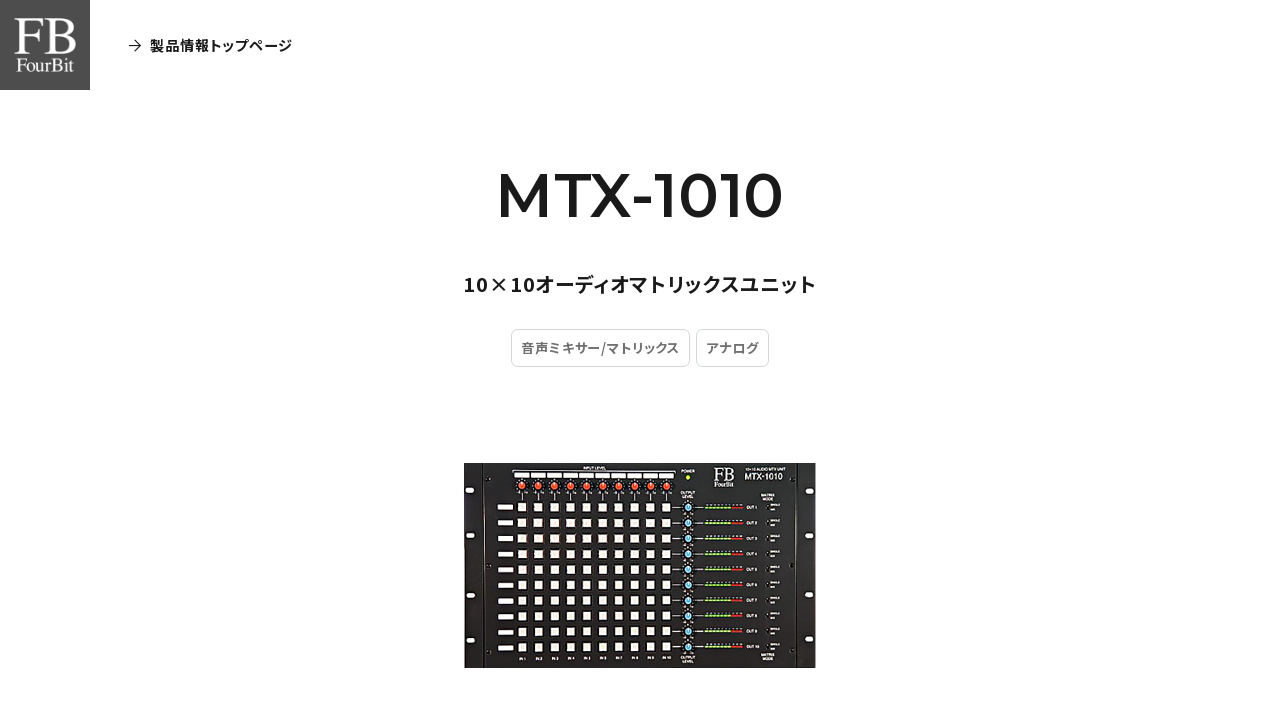

--- FILE ---
content_type: text/html; charset=UTF-8
request_url: https://fourbit.tech/products/mtx-1010/
body_size: 2374
content:
<!DOCTYPE html>
<html lang="ja">
<head>
<meta charset="UTF-8">

<meta name="viewport" content="width=device-width">
<meta name="format-detection" content="telephone=no">
<link rel="shortcut icon" href="https://fourbit.tech/assets/images/favicon.ico">

<link rel="stylesheet" type="text/css" href="https://fourbit.tech/assets/css/style.css?230619">

<link rel="preconnect" href="https://fonts.googleapis.com">
<link rel="preconnect" href="https://fonts.gstatic.com" crossorigin>
<link href="https://fonts.googleapis.com/css2?family=Montserrat:wght@600&family=Noto+Sans+JP:wght@400;700&display=swap" rel="stylesheet">

<meta name='robots' content='max-image-preview:large' />

<!-- SEO SIMPLE PACK 3.2.0 -->
<title>MTX-1010 | 株式会社フォービット 製品情報</title>
<link rel="canonical" href="https://fourbit.tech/products/mtx-1010/">
<meta property="og:locale" content="ja_JP">
<meta property="og:type" content="article">
<meta property="og:image" content="https://fourbit.tech/cms/wp-content/uploads/2023/05/ogp_img01.png">
<meta property="og:title" content="MTX-1010 | 株式会社フォービット 製品情報">
<meta property="og:url" content="https://fourbit.tech/products/mtx-1010/">
<meta property="og:site_name" content="株式会社フォービット 製品情報">
<meta name="twitter:card" content="summary_large_image">
<!-- / SEO SIMPLE PACK -->

<link rel='stylesheet' id='classic-theme-styles-css' href='https://fourbit.tech/cms/wp-includes/css/classic-themes.min.css?ver=6.2' type='text/css' media='all' />
</head>



<body>
<div id="js-wrapper" class="l-wrapper"><!-- l-wrapper -->

	<div class="h-header"><!-- h-header -->
		<div class="h-header__ttl"><a href="https://fourbit.co.jp"><img src="https://fourbit.tech/assets/images/c-logo_img01.png" alt="株式会社フォービット"></a></div>
		<div class="h-header__link"><a href="https://fourbit.tech"><i class="icf-arrow"></i>製品情報トップページ</a></div>
	</div><!-- /h-header -->


	<div class="product-header l-container"><!-- l-container -->
		<h1 class="c-ttl-A__xl _en">MTX-1010</h1>
		<p class="c-ttl-A__sm">10×10オーディオマトリックスユニット</p>
		<ul class="c-taglist-A"><li><a href="https://fourbit.tech/products/cat1/audio-mixer/">音声ミキサー/マトリックス</a></li><li><a href="https://fourbit.tech/products/cat2/analog/">アナログ</a></li></ul>	</div><!-- // l-container -->

		<figure class="l-container"><!-- l-container -->
				<img src="https://fourbit.tech/cms/wp-content/uploads/2023/05/FB_MTX1010.jpg" alt="MTX-1010">
	</figure><!-- // l-container -->
	

	<section class="product-spec l-container__narrow"><!-- l-container -->
		
		<p class="c-ttl-A _en">MTX-1010</p>
		<p>価格： 標準仕様 ¥1,680,000（税抜）</p>
				<section class="product-spec__list">
			<h3>定　　格</h3>
			<ul>
								<li>
					<b>電源</b>
					<span>AC100V 50/60Hz</span>
				</li>
								<li>
					<b>外形寸法</b>
					<span>W482mm×H266mm×D420mm</span>
				</li>
							</ul>
		</section>
		
				<ul class="product-spec__pdf c-taglist-A">
						<li><a href="https://fourbit.tech/cms/wp-content/uploads/2023/05/a82aac17b97a9ca3b9eee1a08fdcf26c.pdf" target="_blank">MTX-1010仕様書</a></li>						<li><a href="https://fourbit.tech/cms/wp-content/uploads/2023/05/e2d26fb573841b990a778a84502e8dd1.pdf" target="_blank">MTX-1010外観図</a></li>					</ul>
			</section><!-- // l-container -->


	<div class="product-desc l-container__narrow"><!-- l-container -->
		<p>・ 各出力ごとに、択一選択(SINGLEモード)と、加算選択(MIXモード)の<br />
2つのマトリックス動作モードの切換えが可能です。<br />
・ 全ての出力に10ドットLEDバーグラフメータを装備しています。<br />
・ それぞれの入出力に対してレベル調整が可能です。<br />
入力は±12dB、出力は-∞～+10dBの範囲で設定頂けます。<br />
・ クロスポイント操作スイッチには、確実な操作感と高信頼性の自照式スイッチを採用しています。</p>

				<div class="product-desc__remarks">
			<p>※フロントパネルのカスタム印刷を承ります。製版代 税抜価格:¥110,000<br />
※クロスポイント操作スイッチ部キートップ面の名称表示を承ります。税抜価格:¥70,000</p>
		</div>
		

					<div class="c-btn-B u-mt__ub15"><a href="https://fourbit.tech/products/">戻る<i class="icf-arrow"></i></a></div>
			</div><!-- // l-container -->


	

	<ul class="f-menu">
		<li><a href="https://fourbit.tech/assets/pdf/price2015_06.pdf" target="_blank"><i class="icf-list c-arrow-A"></i>製品一覧表<span>（PDF）</span></a></li>
		<li><a href="https://my.ebook5.net/atom5059/fb2025/" target="_blank"><i class="icf-book c-arrow-A"></i>デジタルブック</a></li>
	</ul>

	<footer class="f-footer"><!-- f-footer -->
		<div class="f-footer__logo"><a href="https://fourbit.co.jp"><img src="https://fourbit.tech/assets/images/c-logo_img01.png" alt="株式会社フォービット"><b>PRODUCT</b></a></div>

		<div class="c-btn-A"><a href="https://fourbit.co.jp">株式会社フォービット  コーポレートサイト</a></div>

		<div class="f-footer__pagetop"><a href="#js-wrapper" id="js-f-footer__pagetop" class="icf-arrow c-arrow-A"></a></div>

		<p class="f-footer__copyright"><small>© FourBit</small></p>
	</footer><!-- // f-footer -->
</div><!-- // l-wrapper -->


<div class="c-splash"><!-- s-splash -->
	<div class="c-splash__loader">Loading...</div>
</div><!-- // s-splash -->

<script src="https://ajax.googleapis.com/ajax/libs/jquery/3.4.1/jquery.min.js"></script>
<script src="https://fourbit.tech/assets/js/common.js"></script>

</body>
</html>

--- FILE ---
content_type: text/css
request_url: https://fourbit.tech/assets/css/style.css?230619
body_size: 6908
content:
html,body,div,span,applet,object,iframe,h1,h2,h3,h4,h5,h6,p,blockquote,pre,a,abbr,acronym,address,big,cite,code,del,dfn,em,img,ins,kbd,q,s,samp,small,strike,strong,sub,tt,var,b,u,i,center,dl,dt,dd,ol,ul,li,fieldset,form,label,legend,table,caption,tbody,tfoot,thead,tr,th,td,article,aside,canvas,details,embed,figure,figcaption,footer,header,hgroup,menu,nav,output,ruby,section,summary,time,mark,audio,video{margin:0;padding:0;border:0;font-size:100%;font:inherit;vertical-align:baseline}article,aside,details,figcaption,figure,footer,header,hgroup,menu,nav,section,main{display:block}body{line-height:1;-webkit-text-size-adjust:100%;-ms-text-size-adjust:100%;text-size-adjust:100%}ol,ul{list-style:none}blockquote,q{quotes:none}blockquote:before,blockquote:after,q:before,q:after{content:'';content:none}table{border-collapse:collapse;border-spacing:0}input[type="submit"]::-moz-focus-inner,button::-moz-focus-inner{border:0px}a:focus,input,textarea,button{outline:none}a{background:none}textarea{overflow:auto}img{border:none;vertical-align:bottom}html{font-size:calc(.25vw + 13px)}@media screen and (min-width: 1500px){html{font-size:calc(3.75px + 13px)}}body{color:#1a1a1a;font-feature-settings:"palt" 1;line-height:2.1;letter-spacing:.05em;text-align:justify;text-justify:inter-ideograph;overflow-wrap:break-word;-webkit-tap-highlight-color:transparent;-webkit-font-smoothing:subpixel-antialiased;min-width:360px;background-color:#fff}@media screen and (max-width: 599px){body{line-height:1.8}}html,body{width:100%;height:100%}body{overflow-y:scroll !important}h1,h2,h3{font-weight:700}a{color:#1a1a1a;text-decoration:none}b,strong,em{font-weight:700}img{vertical-align:middle;width:100%;height:auto;display:block;margin:0 auto}*{box-sizing:border-box;background-repeat:none}*:before,*:after{box-sizing:border-box}textarea,input[type="text"],input[type="tel"],textarea,input[type="email"],input[type="submit"],select,button{color:#1a1a1a;line-height:1.8;letter-spacing:.05em;padding:0;background-color:transparent;-webkit-appearance:none;-moz-appearance:none;appearance:none;outline:none;border-radius:0;border:none;display:block}button{cursor:pointer}input[type="text"]{font-size:16px;line-height:1;width:100%;height:3.5rem;padding:0 1rem;border:1px solid #d2d7d9;background-color:#fff;border-radius:var(--border-radius__sm)}@media screen and (max-width: 599px){input[type="text"]{height:3rem;padding:0 .7rem}}input[type="text"]::placeholder{color:rgba(112,112,112,0.5)}input[type="text"]:focus{border-color:#707070}input[type="submit"]{border:none;background-color:transparent;background-image:none;box-shadow:none;cursor:pointer;display:inline-block}@font-face{font-family:'icf';src:url("../fonts/icf.ttf?sp3ao5") format("truetype"),url("../fonts/icf.woff?sp3ao5") format("woff"),url("../fonts/icf.svg?sp3ao5#icf") format("svg");font-weight:normal;font-style:normal;font-display:block}[class^="icf-"],[class*=" icf-"]{font-family:'icf' !important;speak:never;font-style:normal;font-weight:normal;font-variant:normal;text-transform:none;line-height:1;-webkit-font-smoothing:antialiased;-moz-osx-font-smoothing:grayscale}.icf-book:before{content:"\e901"}.icf-search:before{content:"\e902"}.icf-list:before{content:"\e907"}.icf-arrow:before{content:"\e908"}.l-wrapper{width:100%;opacity:0;min-height:100%}body._allloaded .l-wrapper{opacity:1;transition:opacity .3s .1s linear}.l-line,.l-line__white{border-top:1px solid transparent;border-bottom:1px solid transparent;position:relative}.l-line__white{color:#1a1a1a;background-color:#fff}.l-container,.l-container__narrow{width:100%;max-width:1500px;margin:var(--u-gap__ub15) auto;padding:0 var(--u-gap__ub20)}@media screen and (max-width: 1199px){.l-container,.l-container__narrow{padding:0 var(--u-gap__ub15)}}@media screen and (max-width: 999px){.l-container,.l-container__narrow{padding:0 var(--u-gap__ub10)}}@media screen and (max-width: 599px){.l-container,.l-container__narrow{padding:0 20px}}@media screen and (max-width: 399px){.l-container,.l-container__narrow{padding:0 15px}}@media screen and (min-width: 1000px){.l-container__narrow{padding:0 var(--u-gap__ub30)}}@media screen and (min-width: 1200px){.l-container__narrow{padding:0 var(--u-gap__ub40)}}.l-grids{display:flex;flex-wrap:wrap}.l-grids._flip{flex-direction:row-reverse}.l-grids._center{justify-content:center}.l-grids._vcenter{align-items:center}.l-grid-1of2{width:50%}.l-grid-1of3{width:33.333%}.l-grid-2of3{width:66.666%}.l-grid-1of4{width:25%}.l-grid-3of4{width:75%}.h-header{display:flex;align-items:center;margin-bottom:calc(var(--u-gap__ub05) * -1);min-width:360px}.h-header._top{position:absolute;width:100%;z-index:10}.h-header>.c-btn-A{margin:0 var(--u-gap__ub05) 0 auto}@media screen and (max-width: 599px){.h-header>.c-btn-A{align-self:flex-end}.h-header>.c-btn-A>a{min-width:auto;padding:0 1em;transform-origin:100% 0;transform:scale(0.9)}}.h-header__ttl>a{display:flex;height:8vw;max-height:90px;min-height:3.2rem}.h-header__ttl>a>img{height:100%;width:auto}.h-header__ttl>a>b{color:#fff;font-size:var(--font-size-sm);font-weight:600;display:flex;align-items:center;padding:0 1.7em;background-color:#1a1a1a}@media screen and (max-width: 599px){.h-header__ttl>a>b{font-size:1rem}}.h-header__link{width:100%;flex-shrink:1}.h-header__link>a{font-size:14px;font-size:.875rem;font-weight:700;line-height:1.8;display:inline-block;padding:.5em;margin-left:var(--u-gap__ub05)}.h-header__link>a>.icf-arrow{font-size:12px;font-size:.75rem;margin-right:.7em}._top .h-header__link{display:none}.f-menu{display:flex}.f-menu>li{width:50%}.f-menu>li+li{border-left:1px solid #4d4d4d}.f-menu>li>a{color:#fff;font-size:var(--font-size-sm);font-weight:700;line-height:1.4;text-align:center;display:block;padding:var(--u-gap__ub12) 1em;background-color:#1a1a1a}@media screen and (max-width: 599px){.f-menu>li>a{font-size:15px;font-size:.9375rem}}.f-menu>li>a>.c-arrow-A,.f-menu>li.c-pagenation>a._prev>i,.f-menu>li.c-pagenation>a._next>i{width:4rem;height:4rem;background-color:#4d4d4d;display:inline-block;vertical-align:middle;margin-right:var(--u-gap__ub05)}.f-menu>li>a>.c-arrow-A.icf-list,.f-menu>li.c-pagenation>a._prev>i.icf-list,.f-menu>li.c-pagenation>a._next>i.icf-list{font-size:13px;font-size:.8125rem}.f-menu>li>a>.c-arrow-A.icf-book,.f-menu>li.c-pagenation>a._prev>i.icf-book,.f-menu>li.c-pagenation>a._next>i.icf-book{font-size:20px;font-size:1.25rem}@media screen and (max-width: 799px){.f-menu>li>a>.c-arrow-A,.f-menu>li.c-pagenation>a._prev>i,.f-menu>li.c-pagenation>a._next>i{width:3rem;height:3rem}}@media screen and (max-width: 599px){.f-menu>li>a>.c-arrow-A,.f-menu>li.c-pagenation>a._prev>i,.f-menu>li.c-pagenation>a._next>i{display:block;margin:0 auto 1rem}}.f-menu>li>a>span{font-size:.6em;font-weight:400;display:inline-block;vertical-align:middle;margin-left:.5em}@media (hover: hover){.f-menu>li>a:hover{background-color:#4d4d4d}.f-menu>li>a:hover>.c-arrow-A,.f-menu>li.c-pagenation>a._prev:hover>i,.f-menu>li.c-pagenation>a._next:hover>i{background-color:#707070}}.f-footer{color:#fff;background-color:rgba(26,26,26,0.9);padding:var(--u-gap__ub12) 0 1em;position:relative}@media screen and (max-width: 599px){.f-footer{padding-top:40px}}.f-footer a{color:#fff}.f-footer>.c-btn-A{margin:var(--u-gap__ub07) 0}@media screen and (max-width: 599px){.f-footer>.c-btn-A{margin:20px 0}}.f-footer>.c-btn-A>a{background-color:transparent;border-color:#fff}.f-footer__logo{font-size:var(--font-size-sm);font-weight:600;line-height:1.4;text-align:center}.f-footer__logo>a{display:inline-block}.f-footer__logo>a>img{width:5.5rem;margin-bottom:1em}@media screen and (min-width: 600px){.f-footer__pagetop{position:absolute;right:var(--u-gap__ub05);bottom:var(--u-gap__ub05)}}.f-footer__pagetop>.c-arrow-A,.c-pagenation>._prev.f-footer__pagetop>i,.c-pagenation>._next.f-footer__pagetop>i{width:4rem;height:4rem;border:1px solid #fff;background-color:transparent;transform:rotate(-90deg);margin:0 auto}@media screen and (max-width: 599px){.f-footer__pagetop>.c-arrow-A,.c-pagenation>._prev.f-footer__pagetop>i,.c-pagenation>._next.f-footer__pagetop>i{width:3rem;height:3rem}}@media (hover: hover){.f-footer__pagetop>.c-arrow-A:hover,.c-pagenation>._prev.f-footer__pagetop>i:hover,.c-pagenation>._next.f-footer__pagetop>i:hover{background-color:#1a1a1a}}.f-footer__copyright{color:#707070;font-size:12px;font-size:.75rem;margin-left:2em}:root{--u-gap__ub02:1vw;--u-gap__ub03:1.5vw;--u-gap__ub05:2.5vw;--u-gap__ub07:3.5vw;--u-gap__ub10:5vw;--u-gap__ub12:6vw;--u-gap__ub15:7.5vw;--u-gap__ub20:10vw;--u-gap__ub30:15vw;--u-gap__ub40:20vw;--border-radius:1rem;--border-radius__sm:.4rem;--font-size-xl:calc(3.3vw + 18px);--font-size-lg:calc(2.5vw + 15px);--font-size-md:calc(1.3vw + 15px);--font-size-sm:calc(.45vw + 14px)}@media screen and (min-width: 1500px){:root{--u-gap__ub02:15px;--u-gap__ub03:22.5px;--u-gap__ub05:37.5px;--u-gap__ub07:52.5px;--u-gap__ub10:75px;--u-gap__ub12:90px;--u-gap__ub15:112.5px;--u-gap__ub20:150px;--u-gap__ub30:225px;--u-gap__ub40:300px;--font-size-xl:67.5px;--font-size-lg:52.5px;--font-size-md:34.5px;--font-size-sm:21.5px}}@media screen and (max-width: 399px){:root{--u-gap__ub02:4px;--u-gap__ub03:6px;--u-gap__ub05:10px;--u-gap__ub07:14px;--u-gap__ub10:20px;--u-gap__ub12:24px;--u-gap__ub15:30px;--u-gap__ub20:40px;--u-gap__ub30:60px}}body,textarea,input[type="text"],input[type="tel"],input[type="email"],input[type="submit"],select,button{font-family:'Noto Sans JP', sans-serif}.h-header__ttl>a>b,.f-footer__logo,._en.c-ttl-A__xl,._en.c-ttl-A__lg,._en.c-ttl-A,._en.c-ttl-A__sm,.c-ttl-B:before,.c-pagenation{font-family:'Montserrat', sans-serif;font-weight:600}.c-ttl-A__xl,.c-ttl-A__lg,.c-ttl-A,.c-ttl-A__sm{font-weight:700;line-height:1.4;text-align:left;margin-bottom:var(--u-gap__ub05)}._en.c-ttl-A__xl,._en.c-ttl-A__lg,._en.c-ttl-A,._en.c-ttl-A__sm{font-weight:600}.c-ttl-A__xl{font-size:var(--font-size-xl);text-align:center}.c-ttl-A__lg{font-size:var(--font-size-lg);text-align:center}.c-ttl-A{font-size:var(--font-size-md)}.c-ttl-A__sm{font-size:var(--font-size-sm);margin-bottom:var(--u-gap__ub03)}.c-ttl-B{font-weight:700;line-height:1.4;text-align:center;margin-bottom:var(--u-gap__ub12)}.c-ttl-B:before{content:attr(data-subttl);color:#d2d7d9;font-size:var(--font-size-xl);font-weight:600;line-height:1;display:block;margin-bottom:.3em}.c-txt__sm,.product-desc .wp-caption .wp-caption-text{font-size:14px;font-size:.875rem;line-height:1.9;display:block}@media screen and (max-width: 599px){.c-txt__sm,.product-desc .wp-caption .wp-caption-text{font-size:13px;font-size:.8125rem;line-height:1.7}}.c-linkTxt,.product-desc a{text-decoration:underline;cursor:pointer}.c-btn-A{text-align:center}.c-btn-A>a,.c-btn-A>button{font-size:12px;font-size:.75rem;font-weight:700;line-height:3.5;text-align:center;display:inline-block;padding:0 2em;min-width:16em;background-color:#fff;border:1px solid #1a1a1a;border-radius:2em;cursor:pointer}@media screen and (max-width: 799px){.c-btn-A>a,.c-btn-A>button{line-height:3;min-width:14em;padding:0 1em}}@media (hover: hover){.c-btn-A a:hover{color:#fff;background-color:#1a1a1a}}.c-btn-B{text-align:center}.c-btn-B>a{color:#fff;font-weight:700;line-height:3.5;text-decoration:none;text-align:center;display:inline-block;padding:0 2em;min-width:16em;background-color:#1a1a1a;border-radius:var(--border-radius__sm);position:relative}.c-btn-B>a>.icf-arrow{color:#fff;font-size:12px;font-size:.75rem;position:absolute;right:1em;top:50%;transform:translate(0, -50%)}@media screen and (max-width: 799px){.c-btn-B>a{min-width:14em}}@media screen and (max-width: 599px){.c-btn-B>a{font-size:14px;font-size:.875rem}}@media (hover: hover){.c-btn-B a:hover{background-color:#4d4d4d}}.c-submit-A{color:#fff;line-height:1;display:block;padding:1em;display:flex;align-items:center;justify-content:center;background-color:#1a1a1a;border-radius:var(--border-radius__sm);cursor:pointer}.c-submit-A>.icf-search{font-size:18px;font-size:1.125rem;margin:1px .5em 0 0}.c-submit-A>input{color:#fff;font-size:16px;font-size:1rem;font-weight:700}@media screen and (min-width: 1000px){.c-submit-A._lg>input{font-size:var(--font-size-sm)}}@media screen and (max-width: 599px){.c-submit-A>.icf-search{font-size:16px;font-size:1rem;margin-right:5px}.c-submit-A>input{font-size:14px;font-size:.875rem}}@media (hover: hover){.c-submit-A:hover{background-color:#4d4d4d}}.c-pagenation{font-size:var(--font-size-sm);display:flex;justify-content:center;align-items:center;margin:0 auto;position:relative;max-width:50em}.c-pagenation>a,.c-pagenation>strong{line-height:1;text-align:center;padding:.7em .5em;position:relative;margin:0 .3em}.c-pagenation>strong{position:relative}.c-pagenation>strong:after{content:"";width:1em;height:3px;background-color:#1a1a1a;position:absolute;bottom:0;left:50%;transform:translate(-50%, 0)}.c-pagenation>i{margin:0 3%}@media screen and (max-width: 999px){.c-pagenation>a,.c-pagenation>strong,.c-pagenation>i{margin:0 .1em}}@media screen and (max-width: 399px){.c-pagenation>a,.c-pagenation>strong{padding:.7em .3em}}.c-pagenation>._prev,.c-pagenation>._next{margin:0 .5em}.c-pagenation>._prev{transform:rotate(180deg)}@media screen and (max-width: 399px){.c-pagenation>._prev,.c-pagenation>._next{display:none}}img.aligncenter,img.alignnone,img.alignleft,img.alignright{display:block;margin:0 auto 0 0}.c-arrow-A,.c-pagenation>._prev>i,.c-pagenation>._next>i{font-size:13px;font-size:.8125rem;display:block;width:2rem;height:2rem;background-color:#d2d7d9;border-radius:50%;position:relative}.c-arrow-A:before,.c-pagenation>._prev>i:before,.c-pagenation>._next>i:before{position:absolute;top:50%;left:50%;transform:translate(-50%, -50%)}@media screen and (max-width: 599px){.c-arrow-A,.c-pagenation>._prev>i,.c-pagenation>._next>i{width:1.5rem;height:1.5rem}}.c-separator{display:block}.c-separator>span{display:block;width:100%;height:0;border-top:1px solid #d2d7d9}.c-splash{position:fixed;top:50%;left:50%;transform:translate(-50%, -50%);opacity:0;visibility:hidden;transition:opacity .3s, visibility .3s}body._loaded .c-splash{opacity:1;visibility:visible;transition-delay:.3s}body._allloaded .c-splash{opacity:0;visibility:hidden;transition-delay:0s}.c-splash__loader,.c-splash__loader:after{border-radius:50%;width:4.5em;height:4.5em}.c-splash__loader{margin:0 auto;position:relative;text-indent:-9999em;border:0.4em solid #d2d7d9;border-left-color:#707070;transform:translateZ(0);animation:load8 1.1s infinite linear}@keyframes load8{0%{transform:rotate(0deg)}100%{transform:rotate(360deg)}}.c-taglist-A{font-size:13px;font-size:.8125rem;font-weight:700;line-height:1.4;display:flex;flex-wrap:wrap;margin:0 -3px -6px}@media screen and (max-width: 599px){.c-taglist-A{font-size:12px;font-size:.75rem}}.c-taglist-A>li{position:relative;overflow:hidden;margin:0 3px 6px}.c-taglist-A>li>input{position:absolute;left:-2em}.c-taglist-A>li>input:checked+label{color:#fff;background-color:#4d4d4d;border-color:#1a1a1a}.c-taglist-A>li>label,.c-taglist-A>li>a{color:#707070;display:block;padding:.7em;border:1px solid #d2d7d9;border-radius:var(--border-radius__sm);background-color:#fff;cursor:pointer}@media (hover: hover){.c-taglist-A>li>a:hover,.c-taglist-A>li>label:hover{color:#1a1a1a;border-color:#707070}}.c-taglist-B{color:#707070;font-size:12px;font-size:.75rem;font-weight:700;line-height:1.4;display:flex;flex-wrap:wrap;margin:0 -1em}.c-taglist-B>li{padding:0 1em}.c-taglist-B>li+li{border-left:1px solid #d2d7d9}.top-search__line{padding:var(--u-gap__ub20) 0 var(--u-gap__ub05);background-color:#f5f5f5;position:relative;z-index:1}@media screen and (max-width: 799px){.top-search__line{padding:var(--u-gap__ub40) 0 var(--u-gap__ub20)}}@media screen and (max-width: 599px){.top-search__line{padding:17vh 0 10vh}}.top-search__form{position:relative}.top-search__form input[type="text"]{padding-right:7rem;border-color:#fff;box-shadow:0 0 40px -20px rgba(26,26,26,0.15)}@media screen and (min-width: 600px){.top-search__form input[type="text"]{height:4rem}}.top-search__form input[type="text"]:focus{border-color:#707070}.top-search__form .c-submit-A{position:absolute;top:0;right:0;height:100%;border-radius:0 var(--border-radius__sm) var(--border-radius__sm) 0}.particles-js-canvas-el{position:absolute;top:0;left:0;z-index:-1;opacity:0}body._allloaded .particles-js-canvas-el{opacity:1;transition:opacity 1s .5s linear}.top-category__list{font-size:var(--font-size-sm);font-weight:700;line-height:1.4;display:flex;flex-wrap:wrap;margin:0 calc(var(--u-gap__ub05) * -1)}.top-category__list>li{width:50%;padding:0 var(--u-gap__ub05);margin-top:-1px}.top-category__list>li>a{display:flex;align-items:center;height:100%;min-height:6.5em;padding:0 .7rem;border:1px #d2d7d9;border-style:solid none}.top-category__list>li>a>span{width:100%;padding-right:1em}.top-category__list>li>a>.c-arrow-A,.top-category__list>li.c-pagenation>a._prev>i,.top-category__list>li.c-pagenation>a._next>i{flex-shrink:0;margin-left:auto}@media screen and (max-width: 799px){.top-category__list>li{width:100%}.top-category__list>li>a{height:10vh;min-height:4.5em}}@media (hover: hover){.top-category__list>li>a:hover{background-color:#f5f5f5}}.products-grids{display:flex;flex-direction:column-reverse}.products-grids__side{margin-bottom:var(--u-gap__ub10)}@media screen and (min-width: 1000px){.products-grids{flex-direction:row-reverse;justify-content:space-between}.products-grids__side{flex-basis:27%;min-width:240px;margin-bottom:0}.products-grids__main{flex-basis:73%;padding-left:var(--u-gap__ub10)}}.products-list__ttl{font-size:14px;font-size:.875rem;line-height:1.8;margin-bottom:var(--u-gap__ub03)}.products-list__ttl>span:last-child{display:none}.products-list__item>a{border-top:1px solid #d2d7d9;display:block;padding:var(--u-gap__ub05) 4.5rem var(--u-gap__ub05) 1rem;position:relative}.products-list__item>a>.c-ttl-A{margin-bottom:0}.products-list__item>a>.c-taglist-B{margin-top:.7em;margin-bottom:.7em}.products-list__item>a>.c-txt__sm,.product-desc .wp-caption .products-list__item>a>.wp-caption-text{color:#707070}.products-list__item>a>.c-arrow-A,.c-pagenation.products-list__item>a._prev>i,.c-pagenation.products-list__item>a._next>i{position:absolute;top:50%;right:1rem;transform:translate(0, -50%)}@media screen and (max-width: 599px){.products-list__item>a{padding:20px 3rem 20px .5rem}.products-list__item>a>.c-arrow-A,.c-pagenation.products-list__item>a._prev>i,.c-pagenation.products-list__item>a._next>i{right:.5rem}}@media (hover: hover){.products-list__item>a:hover{background-color:#f5f5f5}}@media screen and (min-width: 1000px){.products-filter__trigger{display:none}}.products-filter__trigger>button{position:relative;padding:0 2.5em 0 1.5em;background-color:#f5f5f5}.products-filter__trigger>button:after{content:"";width:7px;height:7px;border:2px #1a1a1a;border-style:none solid solid none;position:absolute;right:1.5em;top:48%;transform:translate(0, -50%) rotate(45deg)}.products-filter__outer{height:0;overflow:hidden;transition:height .3s}@media screen and (min-width: 1000px){.products-filter__outer{height:auto !important}}.products-filter{padding:var(--u-gap__ub05) var(--u-gap__ub03);background-color:#f5f5f5;border-radius:var(--border-radius);position:relative}@media screen and (max-width: 999px){.products-filter{margin-top:20px}.products-filter:after{content:"";width:15px;height:15px;background-color:#f5f5f5;position:absolute;top:0;left:50%;transform-origin:0 0;transform:rotate(45deg) translate(-50%, -50%)}}@media screen and (max-width: 599px){.products-filter{padding:20px 10px}}.products-filter .c-ttl-A__sm{text-align:center;padding-bottom:.3em}@media screen and (max-width: 999px){.products-filter .c-ttl-A__sm{display:none}}.products-filter .c-submit-A{max-width:13em;margin:var(--u-gap__ub05) auto 0}@media screen and (max-width: 599px){.products-filter .c-submit-A{margin-top:20px}}.products-filter__blk{line-height:1.4;margin-bottom:1em}.products-filter__blk>p{font-size:14px;font-size:.875rem;font-weight:700;margin:0 0 .7em .3em}.product-header>.c-ttl-A__sm{text-align:center;margin-bottom:var(--u-gap__ub05)}.product-header>.c-taglist-A{justify-content:center}.product-spec>.c-ttl-A._en{margin-bottom:0}.product-spec__list{margin-top:var(--u-gap__ub05)}.product-spec__list>h3{font-size:14px;font-size:.875rem;line-height:1.4;text-align:center;padding:.7em;background-color:#f5f5f5;border-top:1px solid #d2d7d9}@media screen and (max-width: 599px){.product-spec__list>h3{font-size:13px;font-size:.8125rem}}.product-spec__list>ul{border-bottom:1px solid #d2d7d9}.product-spec__list>ul>li{display:flex;align-items:center;padding:.7em .3em;border-top:1px solid #d2d7d9}.product-spec__list>ul>li>b{color:#707070;font-size:14px;font-size:.875rem;font-weight:400;line-height:1.4;text-align:left;width:25%;min-width:10em;margin-right:5%;flex-shrink:0}@media screen and (max-width: 599px){.product-spec__list>ul>li>b{font-size:13px;font-size:.8125rem;min-width:7em}}.product-spec__list>ul>li>span{line-height:1.6}@media screen and (max-width: 599px){.product-spec__list>ul>li>span{font-size:14px;font-size:.875rem}}.product-spec__pdf{margin:var(--u-gap__ub07) -0.5em -1em}.product-spec__pdf>li{margin:0 .5em 1em}.product-spec__pdf>li>a{padding:1em .7em 1em 3em;border:2px solid #707070;position:relative}.product-spec__pdf>li>a:before{content:"PDF";color:#fff;font-size:10px;font-size:.625rem;letter-spacing:0;line-height:2em;padding:0 2px;background-color:#707070;position:absolute;left:1em;transform:scale(0.8)}@media screen and (max-width: 599px){.product-spec__pdf{margin:var(--u-gap__ub07) -3px -7px}.product-spec__pdf>li{margin:0 3px 7px}.product-spec__pdf>li>a{padding:.8em .7em .8em 3em}.product-spec__pdf>li>a:before{left:.5em}}@media (hover: hover){.product-spec__pdf>li>a:hover{color:#1a1a1a;border-color:#1a1a1a}.product-spec__pdf>li>a:hover:before{background-color:#1a1a1a}}@media screen and (min-width: 1000px){.product-desc{line-height:2.3}}.product-desc p+p{margin-top:2rem}@media screen and (max-width: 999px){.product-desc p+p{margin-top:1.5rem}}@media screen and (max-width: 599px){.product-desc p+p{margin-top:1.2rem}}.product-desc em,.product-desc strong{font-weight:700}.product-desc img{width:auto;max-width:100%}.product-desc p>img,.product-desc .wp-caption{margin-top:3rem;margin-bottom:3rem}@media screen and (max-width: 799px){.product-desc p>img,.product-desc .wp-caption{margin-top:2rem;margin-bottom:2rem}}@media screen and (max-width: 599px){.product-desc p>img,.product-desc .wp-caption{margin-top:1.5rem;margin-bottom:1.5rem}}.product-desc .wp-caption{width:auto !important}.product-desc .wp-caption .wp-caption-text{color:#707070;display:block;line-height:1.6;margin-top:1rem}.product-desc .wp-caption.aligncenter>img,.product-desc .wp-caption.alignnone>img,.product-desc .wp-caption.alignleft>img,.product-desc .wp-caption.alignright>img{margin:0 auto 0 0}.product-desc__remarks{font-size:14px;font-size:.875rem;margin-top:var(--u-gap__ub10);padding:var(--u-gap__ub10);border:1px solid #d2d7d9;border-radius:var(--border-radius)}@media screen and (min-width: 1000px){.product-desc__remarks{line-height:2.1}}@media screen and (min-width: 800px){.product-desc__remarks p+p{margin-top:1.5rem}.product-desc__remarks p>img,.product-desc__remarks .wp-caption{margin-top:2rem;margin-bottom:2rem}}.notfound-header>.c-ttl-A{text-align:center}.notfound-header>p{text-align:center}@media screen and (max-width: 599px){.notfound-header>p{text-align:justify;text-justify:inter-ideograph}.notfound-header>p br{display:none}}.notfound-header>.top-search__form{margin-top:var(--u-gap__ub10)}.notfound-header>.top-search__form input[type="text"]{box-shadow:0 0 1.5rem -10px rgba(26,26,26,0.35)}@media screen and (max-width: 599px){.notfound-header>.top-search__form{margin:30px 0 50px}}.u-tal__l{text-align:left}.u-tal__r{text-align:right}.u-tal__c{text-align:center}.u-tal__j{text-align:justify;text-justify:inter-ideograph}@media screen and (max-width: 999px){.u-tal__l__md{text-align:left}}@media screen and (max-width: 999px){.u-tal__r__md{text-align:right}}@media screen and (max-width: 999px){.u-tal__c__md{text-align:center}}@media screen and (max-width: 999px){.u-tal__j__md{text-align:justify;text-justify:inter-ideograph}}@media screen and (max-width: 799px){.u-tal__l__sm{text-align:left}}@media screen and (max-width: 799px){.u-tal__r__sm{text-align:right}}@media screen and (max-width: 799px){.u-tal__c__sm{text-align:center}}@media screen and (max-width: 799px){.u-tal__j__sm{text-align:justify;text-justify:inter-ideograph}}@media screen and (max-width: 599px){.u-tal__l__xs{text-align:left}}@media screen and (max-width: 599px){.u-tal__r__xs{text-align:right}}@media screen and (max-width: 599px){.u-tal__c__xs{text-align:center}}@media screen and (max-width: 599px){.u-tal__j__xs{text-align:justify;text-justify:inter-ideograph}}@media screen and (max-width: 399px){.u-tal__l__xxs{text-align:left}}@media screen and (max-width: 399px){.u-tal__r__xxs{text-align:right}}@media screen and (max-width: 399px){.u-tal__c__xxs{text-align:center}}@media screen and (max-width: 399px){.u-tal__j__xxs{text-align:justify;text-justify:inter-ideograph}}.u-tcl__blk,.u-tcl__blk a{color:#1a1a1a !important}.u-tcl__wh,.u-tcl__wh a{color:#fff !important}.u-tcl__red,.u-tcl__red a{color:red !important}.u-fw__n{font-weight:400}.u-fw__b{font-weight:700}.u-pos__r{position:relative}.u-pos__a{position:absolute}.u-dp__il{display:inline}.u-dp__ib{display:inline-block}.u-dp__b{display:block}.u-dp__n{display:none}@media screen and (max-width: 999px){.u-dp__il__md{display:inline}}@media screen and (max-width: 999px){.u-dp__ib__md{display:inline-block}}@media screen and (max-width: 999px){.u-dp__b__md{display:block}}@media screen and (max-width: 999px){.u-dp__n__md{display:none}}@media screen and (max-width: 799px){.u-dp__il__sm{display:inline}}@media screen and (max-width: 799px){.u-dp__ib__sm{display:inline-block}}@media screen and (max-width: 799px){.u-dp__b__sm{display:block}}@media screen and (max-width: 799px){.u-dp__n__sm{display:none}}@media screen and (max-width: 599px){.u-dp__il__xs{display:inline}}@media screen and (max-width: 599px){.u-dp__ib__xs{display:inline-block}}@media screen and (max-width: 599px){.u-dp__b__xs{display:block}}@media screen and (max-width: 599px){.u-dp__n__xs{display:none}}@media screen and (max-width: 399px){.u-dp__il__xxs{display:inline}}@media screen and (max-width: 399px){.u-dp__ib__xxs{display:inline-block}}@media screen and (max-width: 399px){.u-dp__b__xxs{display:block}}@media screen and (max-width: 399px){.u-dp__n__xxs{display:none}}.u-fx-aic{align-items:center}.u-fx-asc{align-self:center}.u-pt__0{padding-top:0}.u-mt__0{margin-top:0}.u-mt__em03{margin-top:.3em}.u-mt__em05{margin-top:.5em}.u-mt__em10{margin-top:1em}.u-mt__ub03{margin-top:var(--u-gap__ub03)}.u-mt__ub05{margin-top:var(--u-gap__ub05)}.u-mt__ub07{margin-top:var(--u-gap__ub07)}.u-mt__ub10{margin-top:var(--u-gap__ub10)}.u-mt__ub12{margin-top:var(--u-gap__ub12)}.u-mt__ub15{margin-top:var(--u-gap__ub15)}.u-mt__ub20{margin-top:var(--u-gap__ub20)}.u-pb__0{padding-bottom:0}.u-mb__0{margin-bottom:0}.u-mb__em03{margin-bottom:.3em}.u-mb__em05{margin-bottom:.5em}.u-mb__em10{margin-bottom:1em}.u-mb__ub03{margin-bottom:var(--u-gap__ub03)}.u-mb__ub05{margin-bottom:var(--u-gap__ub05)}.u-mb__ub07{margin-bottom:var(--u-gap__ub07)}.u-mb__ub10{margin-bottom:var(--u-gap__ub10)}.u-mb__ub12{margin-bottom:var(--u-gap__ub12)}.u-mb__ub15{margin-bottom:var(--u-gap__ub15)}.u-mb__ub20{margin-bottom:var(--u-gap__ub20)}
